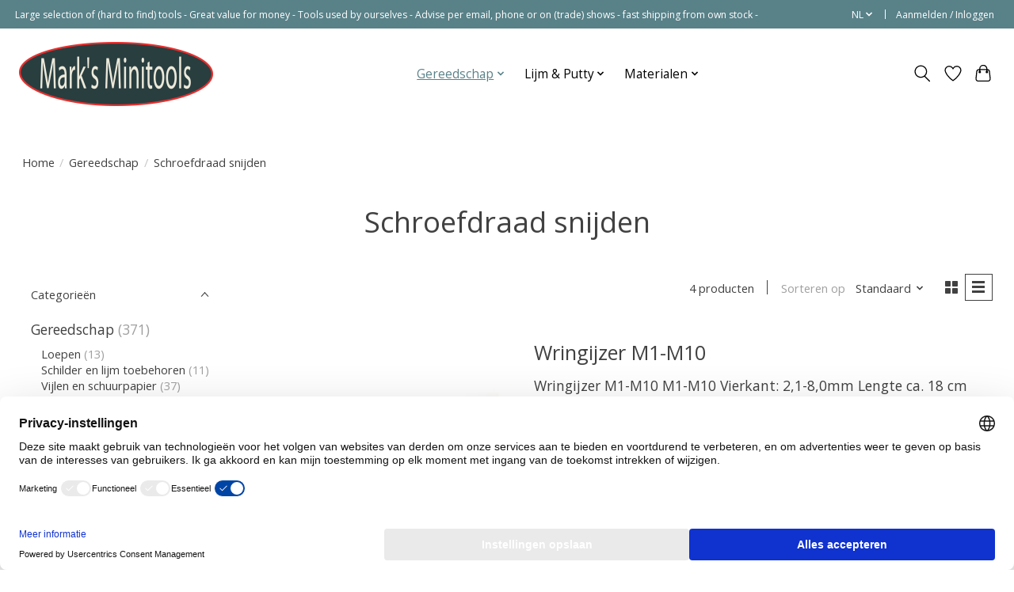

--- FILE ---
content_type: text/html;charset=utf-8
request_url: https://www.marks-miniatures.com/nl/gereedschap/schroefdraad-snijden/
body_size: 13665
content:
<!DOCTYPE html>
<html lang="nl">
  <head>
    <meta charset="utf-8"/>
<!-- [START] 'blocks/head.rain' -->
<!--

  (c) 2008-2026 Lightspeed Netherlands B.V.
  http://www.lightspeedhq.com
  Generated: 20-01-2026 @ 17:23:23

-->
<link rel="canonical" href="https://www.marks-miniatures.com/nl/gereedschap/schroefdraad-snijden/"/>
<link rel="alternate" href="https://www.marks-miniatures.com/nl/index.rss" type="application/rss+xml" title="Nieuwe producten"/>
<meta name="robots" content="noodp,noydir"/>
<meta name="google-site-verification" content="xT-m7poqrzbWme3uJOYUyTuesEKyAC61dLrirVKaYhc"/>
<meta property="og:url" content="https://www.marks-miniatures.com/nl/gereedschap/schroefdraad-snijden/?source=facebook"/>
<meta property="og:site_name" content="Mark&#039;s Miniatures"/>
<meta property="og:title" content="Schroefdraad snijden"/>
<meta property="og:description" content="Mark&#039;s miniatures is gespecialiseerd in modelbouwgereedschap als pincetten, frezen, boortjes, klemmen, picks, punch, etc."/>
<script>
<meta name="facebook-domain-verification" content="agxo924u2ylefzrtgxp2szesle1c84" />
</script>
<script>
(function(w,d,s,l,i){w[l]=w[l]||[];w[l].push({'gtm.start':new Date().getTime(),event:'gtm.js'});var f=d.getElementsByTagName(s)[0],j=d.createElement(s),dl=l!='dataLayer'?'&l='+l:'';j.async=true;j.src='https://sst.marks-miniatures.com/gtm.js?id='+i+dl;f.parentNode.insertBefore(j,f);})(window,document,'script','dataLayer','GTM-NK8J73Z');
</script>
<!--[if lt IE 9]>
<script src="https://cdn.webshopapp.com/assets/html5shiv.js?2025-02-20"></script>
<![endif]-->
<!-- [END] 'blocks/head.rain' -->
    <title>Schroefdraad snijden - Mark&#039;s Miniatures</title>
    <meta name="description" content="Mark&#039;s miniatures is gespecialiseerd in modelbouwgereedschap als pincetten, frezen, boortjes, klemmen, picks, punch, etc." />
    <meta name="keywords" content="Schroefdraad, snijden, Mark&#039;s miniatures is gespecialiseerd in modelbouwgereedschap als pincetten, frezen, boortjes, klemmen, picks, punch, etc." />
    <meta http-equiv="X-UA-Compatible" content="IE=edge">
    <meta name="viewport" content="width=device-width, initial-scale=1">
    <meta name="apple-mobile-web-app-capable" content="yes">
    <meta name="apple-mobile-web-app-status-bar-style" content="black">
    
    <script>document.getElementsByTagName("html")[0].className += " js";</script>

    <link rel="shortcut icon" href="https://cdn.webshopapp.com/shops/763/themes/174583/v/1947149/assets/favicon.png?20230705225018" type="image/x-icon" />
    <link href='//fonts.googleapis.com/css?family=Open%20Sans:400,300,600&display=swap' rel='stylesheet' type='text/css'>
<link href='//fonts.googleapis.com/css?family=Open%20Sans:400,300,600&display=swap' rel='stylesheet' type='text/css'>
    <link rel="stylesheet" href="https://cdn.webshopapp.com/assets/gui-2-0.css?2025-02-20" />
    <link rel="stylesheet" href="https://cdn.webshopapp.com/assets/gui-responsive-2-0.css?2025-02-20" />
    <link id="lightspeedframe" rel="stylesheet" href="https://cdn.webshopapp.com/shops/763/themes/174583/assets/style.css?2024080414192520210104192718" />
    <!-- browsers not supporting CSS variables -->
    <script>
      if(!('CSS' in window) || !CSS.supports('color', 'var(--color-var)')) {var cfStyle = document.getElementById('lightspeedframe');if(cfStyle) {var href = cfStyle.getAttribute('href');href = href.replace('style.css', 'style-fallback.css');cfStyle.setAttribute('href', href);}}
    </script>
    <link rel="stylesheet" href="https://cdn.webshopapp.com/shops/763/themes/174583/assets/settings.css?2024080414192520210104192718" />
    <link rel="stylesheet" href="https://cdn.webshopapp.com/shops/763/themes/174583/assets/custom.css?2024080414192520210104192718" />

    <script src="https://cdn.webshopapp.com/assets/jquery-3-7-1.js?2025-02-20"></script>
    <script src="https://cdn.webshopapp.com/assets/jquery-ui-1-14-1.js?2025-02-20"></script>

  </head>
  <body>
    
          <header class="main-header main-header--mobile js-main-header position-relative">
  <div class="main-header__top-section">
    <div class="main-header__nav-grid justify-between@md container max-width-lg text-xs padding-y-xxs">
      <div>Large selection of (hard to find) tools - Great value for money - Tools used by ourselves - Advise per email, phone or on (trade) shows -   fast shipping from own stock - </div>
      <ul class="main-header__list flex-grow flex-basis-0 justify-end@md display@md">        
                <li class="main-header__item">
          <a href="#0" class="main-header__link">
            <span class="text-uppercase">nl</span>
            <svg class="main-header__dropdown-icon icon" viewBox="0 0 16 16"><polygon fill="currentColor" points="8,11.4 2.6,6 4,4.6 8,8.6 12,4.6 13.4,6 "></polygon></svg>
          </a>
          <ul class="main-header__dropdown">
                                                                  

	<li><a href="https://www.marks-miniatures.com/nl/go/category/8362841" class="main-header__dropdown-link" title="Nederlands" lang="nl">Nederlands</a></li>
	<li><a href="https://www.marks-miniatures.com/de/go/category/8362841" class="main-header__dropdown-link" title="Deutsch" lang="de">Deutsch</a></li>
	<li><a href="https://www.marks-miniatures.com/en/go/category/8362841" class="main-header__dropdown-link" title="English" lang="en">English</a></li>
          </ul>
        </li>
                
                        <li class="main-header__item separator"></li>
                <li class="main-header__item"><a href="https://www.marks-miniatures.com/nl/account/" class="main-header__link" title="Mijn account">Aanmelden / Inloggen</a></li>
      </ul>
    </div>
  </div>
  <div class="main-header__mobile-content container max-width-lg">
          <a href="https://www.marks-miniatures.com/nl/" class="main-header__logo" title="Mark&#039;s Miniatures">
        <img src="https://cdn.webshopapp.com/shops/763/themes/174583/v/1947146/assets/logo.png?20230705224315" alt="Mark&#039;s Miniatures">
              </a>
        
    <div class="flex items-center">
            <a href="https://www.marks-miniatures.com/nl/account/wishlist/" class="main-header__mobile-btn js-tab-focus">
        <svg class="icon" viewBox="0 0 24 25" fill="none"><title>Ga naar verlanglijst</title><path d="M11.3785 4.50387L12 5.42378L12.6215 4.50387C13.6598 2.96698 15.4376 1.94995 17.4545 1.94995C20.65 1.94995 23.232 4.49701 23.25 7.6084C23.2496 8.53335 22.927 9.71432 22.3056 11.056C21.689 12.3875 20.8022 13.8258 19.7333 15.249C17.6019 18.0872 14.7978 20.798 12.0932 22.4477L12 22.488L11.9068 22.4477C9.20215 20.798 6.3981 18.0872 4.26667 15.249C3.1978 13.8258 2.31101 12.3875 1.69437 11.056C1.07303 9.71436 0.750466 8.53342 0.75 7.60848C0.767924 4.49706 3.34993 1.94995 6.54545 1.94995C8.56242 1.94995 10.3402 2.96698 11.3785 4.50387Z" stroke="currentColor" stroke-width="1.5" fill="none"/></svg>
        <span class="sr-only">Verlanglijst</span>
      </a>
            <button class="reset main-header__mobile-btn js-tab-focus" aria-controls="cartDrawer">
        <svg class="icon" viewBox="0 0 24 25" fill="none"><title>Winkelwagen in-/uitschakelen</title><path d="M2.90171 9.65153C3.0797 8.00106 4.47293 6.75 6.13297 6.75H17.867C19.527 6.75 20.9203 8.00105 21.0982 9.65153L22.1767 19.6515C22.3839 21.5732 20.8783 23.25 18.9454 23.25H5.05454C3.1217 23.25 1.61603 21.5732 1.82328 19.6515L2.90171 9.65153Z" stroke="currentColor" stroke-width="1.5" fill="none"/>
        <path d="M7.19995 9.6001V5.7001C7.19995 2.88345 9.4833 0.600098 12.3 0.600098C15.1166 0.600098 17.4 2.88345 17.4 5.7001V9.6001" stroke="currentColor" stroke-width="1.5" fill="none"/>
        <circle cx="7.19996" cy="10.2001" r="1.8" fill="currentColor"/>
        <ellipse cx="17.4" cy="10.2001" rx="1.8" ry="1.8" fill="currentColor"/></svg>
        <span class="sr-only">Winkelwagen</span>
              </button>

      <button class="reset anim-menu-btn js-anim-menu-btn main-header__nav-control js-tab-focus" aria-label="Toggle menu">
        <i class="anim-menu-btn__icon anim-menu-btn__icon--close" aria-hidden="true"></i>
      </button>
    </div>
  </div>

  <div class="main-header__nav" role="navigation">
    <div class="main-header__nav-grid justify-between@md container max-width-lg">
      <div class="main-header__nav-logo-wrapper flex-shrink-0">
        
                  <a href="https://www.marks-miniatures.com/nl/" class="main-header__logo" title="Mark&#039;s Miniatures">
            <img src="https://cdn.webshopapp.com/shops/763/themes/174583/v/1947146/assets/logo.png?20230705224315" alt="Mark&#039;s Miniatures">
                      </a>
              </div>
      
      <form action="https://www.marks-miniatures.com/nl/search/" method="get" role="search" class="padding-y-md hide@md">
        <label class="sr-only" for="searchInputMobile">Zoeken</label>
        <input class="header-v3__nav-form-control form-control width-100%" value="" autocomplete="off" type="search" name="q" id="searchInputMobile" placeholder="Zoeken ...">
      </form>

      <ul class="main-header__list flex-grow flex-basis-0 flex-wrap justify-center@md">
        
        
                <li class="main-header__item js-main-nav__item">
          <a class="main-header__link js-main-nav__control" href="https://www.marks-miniatures.com/nl/gereedschap/" aria-current="page">
            <span>Gereedschap</span>            <svg class="main-header__dropdown-icon icon" viewBox="0 0 16 16"><polygon fill="currentColor" points="8,11.4 2.6,6 4,4.6 8,8.6 12,4.6 13.4,6 "></polygon></svg>                        <i class="main-header__arrow-icon" aria-hidden="true">
              <svg class="icon" viewBox="0 0 16 16">
                <g class="icon__group" fill="none" stroke="currentColor" stroke-linecap="square" stroke-miterlimit="10" stroke-width="2">
                  <path d="M2 2l12 12" />
                  <path d="M14 2L2 14" />
                </g>
              </svg>
            </i>
                        
          </a>
                    <ul class="main-header__dropdown">
            <li class="main-header__dropdown-item"><a href="https://www.marks-miniatures.com/nl/gereedschap/" class="main-header__dropdown-link hide@md" aria-current="page">Alle Gereedschap</a></li>
                        <li class="main-header__dropdown-item">
              <a class="main-header__dropdown-link" href="https://www.marks-miniatures.com/nl/gereedschap/loepen/">
                Loepen
                                              </a>

                          </li>
                        <li class="main-header__dropdown-item">
              <a class="main-header__dropdown-link" href="https://www.marks-miniatures.com/nl/gereedschap/schilder-en-lijm-toebehoren/">
                Schilder en lijm toebehoren
                                              </a>

                          </li>
                        <li class="main-header__dropdown-item">
              <a class="main-header__dropdown-link" href="https://www.marks-miniatures.com/nl/gereedschap/vijlen-en-schuurpapier/">
                Vijlen en schuurpapier
                                              </a>

                          </li>
                        <li class="main-header__dropdown-item js-main-nav__item position-relative">
              <a class="main-header__dropdown-link js-main-nav__control flex justify-between " href="https://www.marks-miniatures.com/nl/gereedschap/snijbenodigdheden/">
                Snijbenodigdheden
                <svg class="dropdown__desktop-icon icon" aria-hidden="true" viewBox="0 0 12 12"><polyline stroke-width="1" stroke="currentColor" fill="none" stroke-linecap="round" stroke-linejoin="round" points="3.5 0.5 9.5 6 3.5 11.5"></polyline></svg>                                <i class="main-header__arrow-icon" aria-hidden="true">
                  <svg class="icon" viewBox="0 0 16 16">
                    <g class="icon__group" fill="none" stroke="currentColor" stroke-linecap="square" stroke-miterlimit="10" stroke-width="2">
                      <path d="M2 2l12 12" />
                      <path d="M14 2L2 14" />
                    </g>
                  </svg>
                </i>
                              </a>

                            <ul class="main-header__dropdown">
                <li><a href="https://www.marks-miniatures.com/nl/gereedschap/snijbenodigdheden/" class="main-header__dropdown-link hide@md">Alle Snijbenodigdheden</a></li>
                                <li><a class="main-header__dropdown-link" href="https://www.marks-miniatures.com/nl/gereedschap/snijbenodigdheden/snijmatten/">Snijmatten</a></li>
                              </ul>
                          </li>
                        <li class="main-header__dropdown-item">
              <a class="main-header__dropdown-link" href="https://www.marks-miniatures.com/nl/gereedschap/snijgereedschap/">
                Snijgereedschap
                                              </a>

                          </li>
                        <li class="main-header__dropdown-item">
              <a class="main-header__dropdown-link" href="https://www.marks-miniatures.com/nl/gereedschap/pincetten/">
                Pincetten
                                              </a>

                          </li>
                        <li class="main-header__dropdown-item">
              <a class="main-header__dropdown-link" href="https://www.marks-miniatures.com/nl/gereedschap/tangen/">
                Tangen
                                              </a>

                          </li>
                        <li class="main-header__dropdown-item js-main-nav__item position-relative">
              <a class="main-header__dropdown-link js-main-nav__control flex justify-between " href="https://www.marks-miniatures.com/nl/gereedschap/boren-frezen-slijpen/">
                Boren, Frezen, Slijpen
                <svg class="dropdown__desktop-icon icon" aria-hidden="true" viewBox="0 0 12 12"><polyline stroke-width="1" stroke="currentColor" fill="none" stroke-linecap="round" stroke-linejoin="round" points="3.5 0.5 9.5 6 3.5 11.5"></polyline></svg>                                <i class="main-header__arrow-icon" aria-hidden="true">
                  <svg class="icon" viewBox="0 0 16 16">
                    <g class="icon__group" fill="none" stroke="currentColor" stroke-linecap="square" stroke-miterlimit="10" stroke-width="2">
                      <path d="M2 2l12 12" />
                      <path d="M14 2L2 14" />
                    </g>
                  </svg>
                </i>
                              </a>

                            <ul class="main-header__dropdown">
                <li><a href="https://www.marks-miniatures.com/nl/gereedschap/boren-frezen-slijpen/" class="main-header__dropdown-link hide@md">Alle Boren, Frezen, Slijpen</a></li>
                                <li><a class="main-header__dropdown-link" href="https://www.marks-miniatures.com/nl/gereedschap/boren-frezen-slijpen/machines/">Machines</a></li>
                              </ul>
                          </li>
                        <li class="main-header__dropdown-item js-main-nav__item position-relative">
              <a class="main-header__dropdown-link js-main-nav__control flex justify-between " href="https://www.marks-miniatures.com/nl/gereedschap/zagen/">
                Zagen
                <svg class="dropdown__desktop-icon icon" aria-hidden="true" viewBox="0 0 12 12"><polyline stroke-width="1" stroke="currentColor" fill="none" stroke-linecap="round" stroke-linejoin="round" points="3.5 0.5 9.5 6 3.5 11.5"></polyline></svg>                                <i class="main-header__arrow-icon" aria-hidden="true">
                  <svg class="icon" viewBox="0 0 16 16">
                    <g class="icon__group" fill="none" stroke="currentColor" stroke-linecap="square" stroke-miterlimit="10" stroke-width="2">
                      <path d="M2 2l12 12" />
                      <path d="M14 2L2 14" />
                    </g>
                  </svg>
                </i>
                              </a>

                            <ul class="main-header__dropdown">
                <li><a href="https://www.marks-miniatures.com/nl/gereedschap/zagen/" class="main-header__dropdown-link hide@md">Alle Zagen</a></li>
                                <li><a class="main-header__dropdown-link" href="https://www.marks-miniatures.com/nl/gereedschap/zagen/machines/">Machines</a></li>
                              </ul>
                          </li>
                        <li class="main-header__dropdown-item">
              <a class="main-header__dropdown-link" href="https://www.marks-miniatures.com/nl/gereedschap/meten-en-aftekenen/">
                Meten en aftekenen
                                              </a>

                          </li>
                        <li class="main-header__dropdown-item">
              <a class="main-header__dropdown-link" href="https://www.marks-miniatures.com/nl/gereedschap/klemmen/">
                Klemmen
                                              </a>

                          </li>
                        <li class="main-header__dropdown-item">
              <a class="main-header__dropdown-link" href="https://www.marks-miniatures.com/nl/gereedschap/buigen-en-vormen/">
                Buigen en vormen
                                              </a>

                          </li>
                        <li class="main-header__dropdown-item">
              <a class="main-header__dropdown-link" href="https://www.marks-miniatures.com/nl/gereedschap/hamers-en-stempels/">
                Hamers en stempels
                                              </a>

                          </li>
                        <li class="main-header__dropdown-item">
              <a class="main-header__dropdown-link" href="https://www.marks-miniatures.com/nl/gereedschap/verlichting/">
                Verlichting
                                              </a>

                          </li>
                        <li class="main-header__dropdown-item">
              <a class="main-header__dropdown-link" href="https://www.marks-miniatures.com/nl/gereedschap/ruimers/">
                Ruimers
                                              </a>

                          </li>
                        <li class="main-header__dropdown-item">
              <a class="main-header__dropdown-link" href="https://www.marks-miniatures.com/nl/gereedschap/scharen/">
                Scharen
                                              </a>

                          </li>
                        <li class="main-header__dropdown-item">
              <a class="main-header__dropdown-link" href="https://www.marks-miniatures.com/nl/gereedschap/schroevendraaier/">
                Schroevendraaier
                                              </a>

                          </li>
                        <li class="main-header__dropdown-item">
              <a class="main-header__dropdown-link" href="https://www.marks-miniatures.com/nl/gereedschap/solderen/">
                Solderen
                                              </a>

                          </li>
                        <li class="main-header__dropdown-item">
              <a class="main-header__dropdown-link" href="https://www.marks-miniatures.com/nl/gereedschap/modelleergereedschap/">
                Modelleergereedschap
                                              </a>

                          </li>
                        <li class="main-header__dropdown-item">
              <a class="main-header__dropdown-link" href="https://www.marks-miniatures.com/nl/gereedschap/reinigen/">
                Reinigen
                                              </a>

                          </li>
                        <li class="main-header__dropdown-item">
              <a class="main-header__dropdown-link" href="https://www.marks-miniatures.com/nl/gereedschap/houtbewerking/">
                Houtbewerking
                                              </a>

                          </li>
                        <li class="main-header__dropdown-item js-main-nav__item position-relative">
              <a class="main-header__dropdown-link js-main-nav__control flex justify-between " href="https://www.marks-miniatures.com/nl/gereedschap/airbrush/">
                Airbrush
                <svg class="dropdown__desktop-icon icon" aria-hidden="true" viewBox="0 0 12 12"><polyline stroke-width="1" stroke="currentColor" fill="none" stroke-linecap="round" stroke-linejoin="round" points="3.5 0.5 9.5 6 3.5 11.5"></polyline></svg>                                <i class="main-header__arrow-icon" aria-hidden="true">
                  <svg class="icon" viewBox="0 0 16 16">
                    <g class="icon__group" fill="none" stroke="currentColor" stroke-linecap="square" stroke-miterlimit="10" stroke-width="2">
                      <path d="M2 2l12 12" />
                      <path d="M14 2L2 14" />
                    </g>
                  </svg>
                </i>
                              </a>

                            <ul class="main-header__dropdown">
                <li><a href="https://www.marks-miniatures.com/nl/gereedschap/airbrush/" class="main-header__dropdown-link hide@md">Alle Airbrush</a></li>
                                <li><a class="main-header__dropdown-link" href="https://www.marks-miniatures.com/nl/gereedschap/airbrush/airbrush-accessoires/">Airbrush accessoires</a></li>
                                <li><a class="main-header__dropdown-link" href="https://www.marks-miniatures.com/nl/gereedschap/airbrush/compressor/">Compressor</a></li>
                                <li><a class="main-header__dropdown-link" href="https://www.marks-miniatures.com/nl/gereedschap/airbrush/airbrush-pistolen/">Airbrush pistolen</a></li>
                                <li><a class="main-header__dropdown-link" href="https://www.marks-miniatures.com/nl/gereedschap/airbrush/airbrush-koppelingen/">Airbrush koppelingen</a></li>
                                <li><a class="main-header__dropdown-link" href="https://www.marks-miniatures.com/nl/gereedschap/airbrush/airbrush-onderdelen/">Airbrush onderdelen</a></li>
                              </ul>
                          </li>
                        <li class="main-header__dropdown-item">
              <a class="main-header__dropdown-link" href="https://www.marks-miniatures.com/nl/gereedschap/schroefdraad-snijden/" aria-current="page">
                Schroefdraad snijden
                                              </a>

                          </li>
                        <li class="main-header__dropdown-item">
              <a class="main-header__dropdown-link" href="https://www.marks-miniatures.com/nl/gereedschap/decal-toebehoren/">
                Decal Toebehoren
                                              </a>

                          </li>
                        <li class="main-header__dropdown-item">
              <a class="main-header__dropdown-link" href="https://www.marks-miniatures.com/nl/gereedschap/klei-boetseren/">
                Klei boetseren
                                              </a>

                          </li>
                      </ul>
                  </li>
                <li class="main-header__item js-main-nav__item">
          <a class="main-header__link js-main-nav__control" href="https://www.marks-miniatures.com/nl/lijm-putty/">
            <span>Lijm &amp; Putty</span>            <svg class="main-header__dropdown-icon icon" viewBox="0 0 16 16"><polygon fill="currentColor" points="8,11.4 2.6,6 4,4.6 8,8.6 12,4.6 13.4,6 "></polygon></svg>                        <i class="main-header__arrow-icon" aria-hidden="true">
              <svg class="icon" viewBox="0 0 16 16">
                <g class="icon__group" fill="none" stroke="currentColor" stroke-linecap="square" stroke-miterlimit="10" stroke-width="2">
                  <path d="M2 2l12 12" />
                  <path d="M14 2L2 14" />
                </g>
              </svg>
            </i>
                        
          </a>
                    <ul class="main-header__dropdown">
            <li class="main-header__dropdown-item"><a href="https://www.marks-miniatures.com/nl/lijm-putty/" class="main-header__dropdown-link hide@md">Alle Lijm &amp; Putty</a></li>
                        <li class="main-header__dropdown-item">
              <a class="main-header__dropdown-link" href="https://www.marks-miniatures.com/nl/lijm-putty/lijm/">
                Lijm
                                              </a>

                          </li>
                        <li class="main-header__dropdown-item">
              <a class="main-header__dropdown-link" href="https://www.marks-miniatures.com/nl/lijm-putty/putty/">
                Putty
                                              </a>

                          </li>
                        <li class="main-header__dropdown-item">
              <a class="main-header__dropdown-link" href="https://www.marks-miniatures.com/nl/lijm-putty/vulmiddel/">
                Vulmiddel
                                              </a>

                          </li>
                      </ul>
                  </li>
                <li class="main-header__item js-main-nav__item">
          <a class="main-header__link js-main-nav__control" href="https://www.marks-miniatures.com/nl/materialen/">
            <span>Materialen</span>            <svg class="main-header__dropdown-icon icon" viewBox="0 0 16 16"><polygon fill="currentColor" points="8,11.4 2.6,6 4,4.6 8,8.6 12,4.6 13.4,6 "></polygon></svg>                        <i class="main-header__arrow-icon" aria-hidden="true">
              <svg class="icon" viewBox="0 0 16 16">
                <g class="icon__group" fill="none" stroke="currentColor" stroke-linecap="square" stroke-miterlimit="10" stroke-width="2">
                  <path d="M2 2l12 12" />
                  <path d="M14 2L2 14" />
                </g>
              </svg>
            </i>
                        
          </a>
                    <ul class="main-header__dropdown">
            <li class="main-header__dropdown-item"><a href="https://www.marks-miniatures.com/nl/materialen/" class="main-header__dropdown-link hide@md">Alle Materialen</a></li>
                        <li class="main-header__dropdown-item">
              <a class="main-header__dropdown-link" href="https://www.marks-miniatures.com/nl/materialen/koperdraad/">
                Koperdraad
                                              </a>

                          </li>
                        <li class="main-header__dropdown-item">
              <a class="main-header__dropdown-link" href="https://www.marks-miniatures.com/nl/materialen/lood-draad/">
                Lood draad
                                              </a>

                          </li>
                        <li class="main-header__dropdown-item">
              <a class="main-header__dropdown-link" href="https://www.marks-miniatures.com/nl/materialen/kettingen/">
                Kettingen
                                              </a>

                          </li>
                        <li class="main-header__dropdown-item">
              <a class="main-header__dropdown-link" href="https://www.marks-miniatures.com/nl/materialen/buisjes-pijpjes/">
                Buisjes / pijpjes
                                              </a>

                          </li>
                      </ul>
                  </li>
        
        
        
        
                
        <li class="main-header__item hide@md">
          <ul class="main-header__list main-header__list--mobile-items">        
                        <li class="main-header__item js-main-nav__item">
              <a href="#0" class="main-header__link js-main-nav__control">
                <span>Nederlands</span>
                <i class="main-header__arrow-icon" aria-hidden="true">
                  <svg class="icon" viewBox="0 0 16 16">
                    <g class="icon__group" fill="none" stroke="currentColor" stroke-linecap="square" stroke-miterlimit="10" stroke-width="2">
                      <path d="M2 2l12 12" />
                      <path d="M14 2L2 14" />
                    </g>
                  </svg>
                </i>
              </a>
              <ul class="main-header__dropdown">
                                                                      

	<li><a href="https://www.marks-miniatures.com/nl/go/category/8362841" class="main-header__dropdown-link" title="Nederlands" lang="nl">Nederlands</a></li>
	<li><a href="https://www.marks-miniatures.com/de/go/category/8362841" class="main-header__dropdown-link" title="Deutsch" lang="de">Deutsch</a></li>
	<li><a href="https://www.marks-miniatures.com/en/go/category/8362841" class="main-header__dropdown-link" title="English" lang="en">English</a></li>
              </ul>
            </li>
            
                                                <li class="main-header__item"><a href="https://www.marks-miniatures.com/nl/account/" class="main-header__link" title="Mijn account">Aanmelden / Inloggen</a></li>
          </ul>
        </li>
        
      </ul>

      <ul class="main-header__list flex-shrink-0 justify-end@md display@md">
        <li class="main-header__item">
          
          <button class="reset switch-icon main-header__link main-header__link--icon js-toggle-search js-switch-icon js-tab-focus" aria-label="Toggle icon">
            <svg class="icon switch-icon__icon--a" viewBox="0 0 24 25"><title>Zoeken in-/uitschakelen</title><path fill-rule="evenodd" clip-rule="evenodd" d="M17.6032 9.55171C17.6032 13.6671 14.267 17.0033 10.1516 17.0033C6.03621 17.0033 2.70001 13.6671 2.70001 9.55171C2.70001 5.4363 6.03621 2.1001 10.1516 2.1001C14.267 2.1001 17.6032 5.4363 17.6032 9.55171ZM15.2499 16.9106C13.8031 17.9148 12.0461 18.5033 10.1516 18.5033C5.20779 18.5033 1.20001 14.4955 1.20001 9.55171C1.20001 4.60787 5.20779 0.600098 10.1516 0.600098C15.0955 0.600098 19.1032 4.60787 19.1032 9.55171C19.1032 12.0591 18.0724 14.3257 16.4113 15.9507L23.2916 22.8311C23.5845 23.1239 23.5845 23.5988 23.2916 23.8917C22.9987 24.1846 22.5239 24.1846 22.231 23.8917L15.2499 16.9106Z" fill="currentColor"/></svg>

            <svg class="icon switch-icon__icon--b" viewBox="0 0 32 32"><title>Zoeken in-/uitschakelen</title><g fill="none" stroke="currentColor" stroke-miterlimit="10" stroke-linecap="round" stroke-linejoin="round" stroke-width="2"><line x1="27" y1="5" x2="5" y2="27"></line><line x1="27" y1="27" x2="5" y2="5"></line></g></svg>
          </button>

        </li>
                <li class="main-header__item">
          <a href="https://www.marks-miniatures.com/nl/account/wishlist/" class="main-header__link main-header__link--icon">
            <svg class="icon" viewBox="0 0 24 25" fill="none"><title>Ga naar verlanglijst</title><path d="M11.3785 4.50387L12 5.42378L12.6215 4.50387C13.6598 2.96698 15.4376 1.94995 17.4545 1.94995C20.65 1.94995 23.232 4.49701 23.25 7.6084C23.2496 8.53335 22.927 9.71432 22.3056 11.056C21.689 12.3875 20.8022 13.8258 19.7333 15.249C17.6019 18.0872 14.7978 20.798 12.0932 22.4477L12 22.488L11.9068 22.4477C9.20215 20.798 6.3981 18.0872 4.26667 15.249C3.1978 13.8258 2.31101 12.3875 1.69437 11.056C1.07303 9.71436 0.750466 8.53342 0.75 7.60848C0.767924 4.49706 3.34993 1.94995 6.54545 1.94995C8.56242 1.94995 10.3402 2.96698 11.3785 4.50387Z" stroke="currentColor" stroke-width="1.5" fill="none"/></svg>
            <span class="sr-only">Verlanglijst</span>
          </a>
        </li>
                <li class="main-header__item">
          <a href="#0" class="main-header__link main-header__link--icon" aria-controls="cartDrawer">
            <svg class="icon" viewBox="0 0 24 25" fill="none"><title>Winkelwagen in-/uitschakelen</title><path d="M2.90171 9.65153C3.0797 8.00106 4.47293 6.75 6.13297 6.75H17.867C19.527 6.75 20.9203 8.00105 21.0982 9.65153L22.1767 19.6515C22.3839 21.5732 20.8783 23.25 18.9454 23.25H5.05454C3.1217 23.25 1.61603 21.5732 1.82328 19.6515L2.90171 9.65153Z" stroke="currentColor" stroke-width="1.5" fill="none"/>
            <path d="M7.19995 9.6001V5.7001C7.19995 2.88345 9.4833 0.600098 12.3 0.600098C15.1166 0.600098 17.4 2.88345 17.4 5.7001V9.6001" stroke="currentColor" stroke-width="1.5" fill="none"/>
            <circle cx="7.19996" cy="10.2001" r="1.8" fill="currentColor"/>
            <ellipse cx="17.4" cy="10.2001" rx="1.8" ry="1.8" fill="currentColor"/></svg>
            <span class="sr-only">Winkelwagen</span>
                      </a>
        </li>
      </ul>
      
    	<div class="main-header__search-form bg">
        <form action="https://www.marks-miniatures.com/nl/search/" method="get" role="search" class="container max-width-lg">
          <label class="sr-only" for="searchInput">Zoeken</label>
          <input class="header-v3__nav-form-control form-control width-100%" value="" autocomplete="off" type="search" name="q" id="searchInput" placeholder="Zoeken ...">
        </form>
      </div>
      
    </div>
  </div>
</header>

<div class="drawer dr-cart js-drawer" id="cartDrawer">
  <div class="drawer__content bg shadow-md flex flex-column" role="alertdialog" aria-labelledby="drawer-cart-title">
    <header class="flex items-center justify-between flex-shrink-0 padding-x-md padding-y-md">
      <h1 id="drawer-cart-title" class="text-base text-truncate">Winkelwagen</h1>

      <button class="reset drawer__close-btn js-drawer__close js-tab-focus">
        <svg class="icon icon--xs" viewBox="0 0 16 16"><title>Winkelwagenpaneel sluiten</title><g stroke-width="2" stroke="currentColor" fill="none" stroke-linecap="round" stroke-linejoin="round" stroke-miterlimit="10"><line x1="13.5" y1="2.5" x2="2.5" y2="13.5"></line><line x1="2.5" y1="2.5" x2="13.5" y2="13.5"></line></g></svg>
      </button>
    </header>

    <div class="drawer__body padding-x-md padding-bottom-sm js-drawer__body">
            <p class="margin-y-xxxl color-contrast-medium text-sm text-center">Je winkelwagen is momenteel leeg</p>
          </div>

    <footer class="padding-x-md padding-y-md flex-shrink-0">
      <p class="text-sm text-center color-contrast-medium margin-bottom-sm">Betaal veilig met:</p>
      <p class="text-sm flex flex-wrap gap-xs text-xs@md justify-center">
                  <a href="https://www.marks-miniatures.com/nl/service/payment-methods/" title="Bank transfer">
            <img src="https://cdn.webshopapp.com/assets/icon-payment-banktransfer.png?2025-02-20" alt="Bank transfer" height="16" />
          </a>
                  <a href="https://www.marks-miniatures.com/nl/service/payment-methods/" title="iDEAL">
            <img src="https://cdn.webshopapp.com/assets/icon-payment-ideal.png?2025-02-20" alt="iDEAL" height="16" />
          </a>
                  <a href="https://www.marks-miniatures.com/nl/service/payment-methods/" title="SOFORT Banking">
            <img src="https://cdn.webshopapp.com/assets/icon-payment-directebanking.png?2025-02-20" alt="SOFORT Banking" height="16" />
          </a>
                  <a href="https://www.marks-miniatures.com/nl/service/payment-methods/" title="Bancontact">
            <img src="https://cdn.webshopapp.com/assets/icon-payment-mistercash.png?2025-02-20" alt="Bancontact" height="16" />
          </a>
                  <a href="https://www.marks-miniatures.com/nl/service/payment-methods/" title="Belfius">
            <img src="https://cdn.webshopapp.com/assets/icon-payment-belfius.png?2025-02-20" alt="Belfius" height="16" />
          </a>
                  <a href="https://www.marks-miniatures.com/nl/service/payment-methods/" title="KBC">
            <img src="https://cdn.webshopapp.com/assets/icon-payment-kbc.png?2025-02-20" alt="KBC" height="16" />
          </a>
                  <a href="https://www.marks-miniatures.com/nl/service/payment-methods/" title="Visa">
            <img src="https://cdn.webshopapp.com/assets/icon-payment-visa.png?2025-02-20" alt="Visa" height="16" />
          </a>
                  <a href="https://www.marks-miniatures.com/nl/service/payment-methods/" title="MasterCard">
            <img src="https://cdn.webshopapp.com/assets/icon-payment-mastercard.png?2025-02-20" alt="MasterCard" height="16" />
          </a>
                  <a href="https://www.marks-miniatures.com/nl/service/payment-methods/" title="American Express">
            <img src="https://cdn.webshopapp.com/assets/icon-payment-americanexpress.png?2025-02-20" alt="American Express" height="16" />
          </a>
                  <a href="https://www.marks-miniatures.com/nl/service/payment-methods/" title="PayPal">
            <img src="https://cdn.webshopapp.com/assets/icon-payment-paypalcp.png?2025-02-20" alt="PayPal" height="16" />
          </a>
              </p>
    </footer>
  </div>
</div>            <section class="collection-page__intro container max-width-lg">
  <div class="padding-y-lg">
    <nav class="breadcrumbs text-sm" aria-label="Breadcrumbs">
  <ol class="flex flex-wrap gap-xxs">
    <li class="breadcrumbs__item">
    	<a href="https://www.marks-miniatures.com/nl/" class="color-inherit text-underline-hover">Home</a>
      <span class="color-contrast-low margin-left-xxs" aria-hidden="true">/</span>
    </li>
        <li class="breadcrumbs__item">
            <a href="https://www.marks-miniatures.com/nl/gereedschap/" class="color-inherit text-underline-hover">Gereedschap</a>
      <span class="color-contrast-low margin-left-xxs" aria-hidden="true">/</span>
          </li>
        <li class="breadcrumbs__item" aria-current="page">
            Schroefdraad snijden
          </li>
      </ol>
</nav>  </div>
  
  <h1 class="text-center">Schroefdraad snijden</h1>

  </section>

<section class="collection-page__content padding-y-lg">
  <div class="container max-width-lg">
    <div class="margin-bottom-md hide@md no-js:is-hidden">
      <button class="btn btn--subtle width-100%" aria-controls="filter-panel">Filters weergeven</button>
    </div>
  
    <div class="flex@md">
      <aside class="sidebar sidebar--collection-filters sidebar--colection-filters sidebar--static@md js-sidebar" data-static-class="sidebar--sticky-on-desktop" id="filter-panel" aria-labelledby="filter-panel-title">
        <div class="sidebar__panel">
          <header class="sidebar__header z-index-2">
            <h1 class="text-md text-truncate" id="filter-panel-title">Filters</h1>
      
            <button class="reset sidebar__close-btn js-sidebar__close-btn js-tab-focus">
              <svg class="icon" viewBox="0 0 16 16"><title>Paneel sluiten</title><g stroke-width="1" stroke="currentColor" fill="none" stroke-linecap="round" stroke-linejoin="round" stroke-miterlimit="10"><line x1="13.5" y1="2.5" x2="2.5" y2="13.5"></line><line x1="2.5" y1="2.5" x2="13.5" y2="13.5"></line></g></svg>
            </button>
          </header>
      		
          <form action="https://www.marks-miniatures.com/nl/gereedschap/schroefdraad-snijden/" method="get" class="position-relative z-index-1">
            <input type="hidden" name="mode" value="list" id="filter_form_mode" />
            <input type="hidden" name="limit" value="24" id="filter_form_limit" />
            <input type="hidden" name="sort" value="default" id="filter_form_sort" />

            <ul class="accordion js-accordion">
                            <li class="accordion__item accordion__item--is-open js-accordion__item">
                <button class="reset accordion__header padding-y-sm padding-x-md padding-x-xs@md js-tab-focus" type="button">
                  <div>
                    <div class="text-sm@md">Categorieën</div>
                  </div>

                  <svg class="icon accordion__icon-arrow no-js:is-hidden" viewBox="0 0 16 16" aria-hidden="true">
                    <g class="icon__group" fill="none" stroke="currentColor" stroke-linecap="square" stroke-miterlimit="10">
                      <path d="M2 2l12 12" />
                      <path d="M14 2L2 14" />
                    </g>
                  </svg>
                </button>
            
                <div class="accordion__panel js-accordion__panel">
                  <div class="padding-top-xxxs padding-x-md padding-bottom-md padding-x-xs@md">
                    <ul class="filter__categories flex flex-column gap-xxs">
                                            <li class="filter-categories__item">
                        <a href="https://www.marks-miniatures.com/nl/gereedschap/" class="color-inherit text-underline-hover" aria-current="page">Gereedschap</a>
                                                <span class="filter-categories__count color-contrast-medium" aria-label="Bevat  producten">(371)</span>
                        
                                                  <ul class="filter-categories__subcat text-sm padding-top-xs padding-bottom-xs padding-left-sm">
                                                          <li class="filter-categories__item">
                                <a href="https://www.marks-miniatures.com/nl/gereedschap/loepen/" class="color-inherit text-underline-hover">Loepen</a>
                                                                <span class="filter-categories__count color-contrast-medium" aria-label="Bevat  producten">(13)</span>
                                
                                                              </li>
                                                          <li class="filter-categories__item">
                                <a href="https://www.marks-miniatures.com/nl/gereedschap/schilder-en-lijm-toebehoren/" class="color-inherit text-underline-hover">Schilder en lijm toebehoren</a>
                                                                <span class="filter-categories__count color-contrast-medium" aria-label="Bevat  producten">(11)</span>
                                
                                                              </li>
                                                          <li class="filter-categories__item">
                                <a href="https://www.marks-miniatures.com/nl/gereedschap/vijlen-en-schuurpapier/" class="color-inherit text-underline-hover">Vijlen en schuurpapier</a>
                                                                <span class="filter-categories__count color-contrast-medium" aria-label="Bevat  producten">(37)</span>
                                
                                                              </li>
                                                          <li class="filter-categories__item">
                                <a href="https://www.marks-miniatures.com/nl/gereedschap/snijbenodigdheden/" class="color-inherit text-underline-hover">Snijbenodigdheden</a>
                                                                <span class="filter-categories__count color-contrast-medium" aria-label="Bevat  producten">(14)</span>
                                
                                                              </li>
                                                          <li class="filter-categories__item">
                                <a href="https://www.marks-miniatures.com/nl/gereedschap/snijgereedschap/" class="color-inherit text-underline-hover">Snijgereedschap</a>
                                                                <span class="filter-categories__count color-contrast-medium" aria-label="Bevat  producten">(19)</span>
                                
                                                              </li>
                                                          <li class="filter-categories__item">
                                <a href="https://www.marks-miniatures.com/nl/gereedschap/pincetten/" class="color-inherit text-underline-hover">Pincetten</a>
                                                                <span class="filter-categories__count color-contrast-medium" aria-label="Bevat  producten">(20)</span>
                                
                                                              </li>
                                                          <li class="filter-categories__item">
                                <a href="https://www.marks-miniatures.com/nl/gereedschap/tangen/" class="color-inherit text-underline-hover">Tangen</a>
                                                                <span class="filter-categories__count color-contrast-medium" aria-label="Bevat  producten">(26)</span>
                                
                                                              </li>
                                                          <li class="filter-categories__item">
                                <a href="https://www.marks-miniatures.com/nl/gereedschap/boren-frezen-slijpen/" class="color-inherit text-underline-hover">Boren, Frezen, Slijpen</a>
                                                                <span class="filter-categories__count color-contrast-medium" aria-label="Bevat  producten">(52)</span>
                                
                                                              </li>
                                                          <li class="filter-categories__item">
                                <a href="https://www.marks-miniatures.com/nl/gereedschap/zagen/" class="color-inherit text-underline-hover">Zagen</a>
                                                                <span class="filter-categories__count color-contrast-medium" aria-label="Bevat  producten">(21)</span>
                                
                                                              </li>
                                                          <li class="filter-categories__item">
                                <a href="https://www.marks-miniatures.com/nl/gereedschap/meten-en-aftekenen/" class="color-inherit text-underline-hover">Meten en aftekenen</a>
                                                                <span class="filter-categories__count color-contrast-medium" aria-label="Bevat  producten">(28)</span>
                                
                                                              </li>
                                                          <li class="filter-categories__item">
                                <a href="https://www.marks-miniatures.com/nl/gereedschap/klemmen/" class="color-inherit text-underline-hover">Klemmen</a>
                                                                <span class="filter-categories__count color-contrast-medium" aria-label="Bevat  producten">(41)</span>
                                
                                                              </li>
                                                          <li class="filter-categories__item">
                                <a href="https://www.marks-miniatures.com/nl/gereedschap/buigen-en-vormen/" class="color-inherit text-underline-hover">Buigen en vormen</a>
                                                                <span class="filter-categories__count color-contrast-medium" aria-label="Bevat  producten">(8)</span>
                                
                                                              </li>
                                                          <li class="filter-categories__item">
                                <a href="https://www.marks-miniatures.com/nl/gereedschap/hamers-en-stempels/" class="color-inherit text-underline-hover">Hamers en stempels</a>
                                                                <span class="filter-categories__count color-contrast-medium" aria-label="Bevat  producten">(13)</span>
                                
                                                              </li>
                                                          <li class="filter-categories__item">
                                <a href="https://www.marks-miniatures.com/nl/gereedschap/verlichting/" class="color-inherit text-underline-hover">Verlichting</a>
                                                                <span class="filter-categories__count color-contrast-medium" aria-label="Bevat  producten">(8)</span>
                                
                                                              </li>
                                                          <li class="filter-categories__item">
                                <a href="https://www.marks-miniatures.com/nl/gereedschap/ruimers/" class="color-inherit text-underline-hover">Ruimers</a>
                                                                <span class="filter-categories__count color-contrast-medium" aria-label="Bevat  producten">(6)</span>
                                
                                                              </li>
                                                          <li class="filter-categories__item">
                                <a href="https://www.marks-miniatures.com/nl/gereedschap/scharen/" class="color-inherit text-underline-hover">Scharen</a>
                                                                <span class="filter-categories__count color-contrast-medium" aria-label="Bevat  producten">(20)</span>
                                
                                                              </li>
                                                          <li class="filter-categories__item">
                                <a href="https://www.marks-miniatures.com/nl/gereedschap/schroevendraaier/" class="color-inherit text-underline-hover">Schroevendraaier</a>
                                                                <span class="filter-categories__count color-contrast-medium" aria-label="Bevat  producten">(7)</span>
                                
                                                              </li>
                                                          <li class="filter-categories__item">
                                <a href="https://www.marks-miniatures.com/nl/gereedschap/solderen/" class="color-inherit text-underline-hover">Solderen</a>
                                                                <span class="filter-categories__count color-contrast-medium" aria-label="Bevat  producten">(10)</span>
                                
                                                              </li>
                                                          <li class="filter-categories__item">
                                <a href="https://www.marks-miniatures.com/nl/gereedschap/modelleergereedschap/" class="color-inherit text-underline-hover">Modelleergereedschap</a>
                                                                <span class="filter-categories__count color-contrast-medium" aria-label="Bevat  producten">(18)</span>
                                
                                                              </li>
                                                          <li class="filter-categories__item">
                                <a href="https://www.marks-miniatures.com/nl/gereedschap/reinigen/" class="color-inherit text-underline-hover">Reinigen</a>
                                                                <span class="filter-categories__count color-contrast-medium" aria-label="Bevat  producten">(4)</span>
                                
                                                              </li>
                                                          <li class="filter-categories__item">
                                <a href="https://www.marks-miniatures.com/nl/gereedschap/houtbewerking/" class="color-inherit text-underline-hover">Houtbewerking</a>
                                                                <span class="filter-categories__count color-contrast-medium" aria-label="Bevat  producten">(8)</span>
                                
                                                              </li>
                                                          <li class="filter-categories__item">
                                <a href="https://www.marks-miniatures.com/nl/gereedschap/airbrush/" class="color-inherit text-underline-hover">Airbrush</a>
                                                                <span class="filter-categories__count color-contrast-medium" aria-label="Bevat  producten">(29)</span>
                                
                                                              </li>
                                                          <li class="filter-categories__item">
                                <a href="https://www.marks-miniatures.com/nl/gereedschap/schroefdraad-snijden/" class="color-inherit text-underline-hover" aria-current="page">Schroefdraad snijden</a>
                                                                <span class="filter-categories__count color-contrast-medium" aria-label="Bevat  producten">(6)</span>
                                
                                                              </li>
                                                          <li class="filter-categories__item">
                                <a href="https://www.marks-miniatures.com/nl/gereedschap/decal-toebehoren/" class="color-inherit text-underline-hover">Decal Toebehoren</a>
                                                                <span class="filter-categories__count color-contrast-medium" aria-label="Bevat  producten">(2)</span>
                                
                                                              </li>
                                                          <li class="filter-categories__item">
                                <a href="https://www.marks-miniatures.com/nl/gereedschap/klei-boetseren/" class="color-inherit text-underline-hover">Klei boetseren</a>
                                                                <span class="filter-categories__count color-contrast-medium" aria-label="Bevat  producten">(37)</span>
                                
                                                              </li>
                                                      </ul>
                                              </li>
                                            <li class="filter-categories__item">
                        <a href="https://www.marks-miniatures.com/nl/lijm-putty/" class="color-inherit text-underline-hover">Lijm &amp; Putty</a>
                                                <span class="filter-categories__count color-contrast-medium" aria-label="Bevat  producten">(20)</span>
                        
                                              </li>
                                            <li class="filter-categories__item">
                        <a href="https://www.marks-miniatures.com/nl/materialen/" class="color-inherit text-underline-hover">Materialen</a>
                                                <span class="filter-categories__count color-contrast-medium" aria-label="Bevat  producten">(16)</span>
                        
                                              </li>
                                          </ul>
                  </div>
                </div>
              </li>
                            
                            
                          
              <li class="accordion__item accordion__item--is-open accordion__item--is-open js-accordion__item">
                <button class="reset accordion__header padding-y-sm padding-x-md padding-x-xs@md js-tab-focus" type="button">
                  <div>
                    <div class="text-sm@md">Prijs</div>
                  </div>

                  <svg class="icon accordion__icon-arrow no-js:is-hidden" viewBox="0 0 16 16" aria-hidden="true">
                    <g class="icon__group" fill="none" stroke="currentColor" stroke-linecap="square" stroke-miterlimit="10">
                      <path d="M2 2l12 12" />
                      <path d="M14 2L2 14" />
                    </g>
                  </svg>
                </button>
            
                <div class="accordion__panel js-accordion__panel">
                  <div class="padding-top-xxxs padding-x-md padding-bottom-md padding-x-xs@md flex justify-center">
                    <div class="slider slider--multi-value js-slider">
                      <div class="slider__range">
                        <label class="sr-only" for="slider-min-value">Minimale prijswaarde</label>
                        <input class="slider__input" type="range" id="slider-min-value" name="min" min="0" max="20" step="1" value="0" onchange="this.form.submit()">
                      </div>
                  
                      <div class="slider__range">
                        <label class="sr-only" for="slider-max-value"> Price maximum value</label>
                        <input class="slider__input" type="range" id="slider-max-value" name="max" min="0" max="20" step="1" value="20" onchange="this.form.submit()">
                      </div>
                  
                      <div class="margin-top-xs text-center text-sm" aria-hidden="true">
                        <span class="slider__value">€<span class="js-slider__value">0</span> - €<span class="js-slider__value">20</span></span>
                      </div>
                    </div>
                  </div>
                </div>
              </li>
          
            </ul>
          </form>
        </div>
      </aside>
      
      <main class="flex-grow padding-left-xl@md">
        <form action="https://www.marks-miniatures.com/nl/gereedschap/schroefdraad-snijden/" method="get" class="flex gap-sm items-center justify-end margin-bottom-sm">
          <input type="hidden" name="min" value="0" id="filter_form_min" />
          <input type="hidden" name="max" value="20" id="filter_form_max" />
          <input type="hidden" name="brand" value="0" id="filter_form_brand" />
          <input type="hidden" name="limit" value="24" id="filter_form_limit" />
                    
          <p class="text-sm">4 producten</p>

          <div class="separator"></div>

          <div class="flex items-baseline">
            <label class="text-sm color-contrast-medium margin-right-sm" for="select-sorting">Sorteren op</label>

            <div class="select inline-block js-select" data-trigger-class="reset text-sm text-underline-hover inline-flex items-center cursor-pointer js-tab-focus">
              <select name="sort" id="select-sorting" onchange="this.form.submit()">
                                  <option value="default" selected="selected">Standaard</option>
                                  <option value="popular">Meest bekeken</option>
                                  <option value="newest">Nieuwste producten</option>
                                  <option value="lowest">Laagste prijs</option>
                                  <option value="highest">Hoogste prijs</option>
                                  <option value="asc">Naam oplopend</option>
                                  <option value="desc">Naam aflopend</option>
                              </select>

              <svg class="icon icon--xxs margin-left-xxxs" aria-hidden="true" viewBox="0 0 16 16"><polygon fill="currentColor" points="8,11.4 2.6,6 4,4.6 8,8.6 12,4.6 13.4,6 "></polygon></svg>
            </div>
          </div>

          <div class="btns btns--radio btns--grid-layout js-grid-switch__controller">
            <div>
              <input type="radio" name="mode" id="radio-grid" value="grid" onchange="this.form.submit()">
              <label class="btns__btn btns__btn--icon" for="radio-grid">
                <svg class="icon icon--xs" viewBox="0 0 16 16">
                  <title>Rasterweergave</title>
                  <g>
                    <path d="M6,0H1C0.4,0,0,0.4,0,1v5c0,0.6,0.4,1,1,1h5c0.6,0,1-0.4,1-1V1C7,0.4,6.6,0,6,0z"></path>
                    <path d="M15,0h-5C9.4,0,9,0.4,9,1v5c0,0.6,0.4,1,1,1h5c0.6,0,1-0.4,1-1V1C16,0.4,15.6,0,15,0z"></path>
                    <path d="M6,9H1c-0.6,0-1,0.4-1,1v5c0,0.6,0.4,1,1,1h5c0.6,0,1-0.4,1-1v-5C7,9.4,6.6,9,6,9z"></path>
                    <path d="M15,9h-5c-0.6,0-1,0.4-1,1v5c0,0.6,0.4,1,1,1h5c0.6,0,1-0.4,1-1v-5C16,9.4,15.6,9,15,9z"></path>
                  </g>
                </svg>
              </label>
            </div>

            <div>
              <input type="radio" name="mode" id="radio-list" value="list" checked onchange="this.form.submit()">
              <label class="btns__btn btns__btn--icon" for="radio-list">
                <svg class="icon icon--xs" viewBox="0 0 16 16">
                  <title>Lijstweergave</title>
                  <g>
                    <rect width="16" height="3"></rect>
                    <rect y="6" width="16" height="3"></rect>
                    <rect y="12" width="16" height="3"></rect>
                  </g>
                </svg>
              </label>
            </div>
          </div>
        </form>

        <div>
                    <ul class="grid gap-md">
                    <li class="col-12">
                  
  
<!-- list mode begins -->
<div class="prod-card grid gap-md">
  <div class="prod-card__img-wrapper col-5 col-4@md">
    <a href="https://www.marks-miniatures.com/nl/tap-wrench-m1-m10.html" class="prod-card__img-link" aria-label="Wringijzer M1-M10">
      <figure class="media-wrapper media-wrapper--3:4 bg-contrast-lower">
                <img src="https://cdn.webshopapp.com/shops/763/files/255217370/150x200x2/wringijzer-m1-m10.jpg" 
             sizes="(min-width: 400px) 300px, 150px"
             srcset="https://cdn.webshopapp.com/shops/763/files/255217370/150x200x2/wringijzer-m1-m10.jpg 150w,
                     https://cdn.webshopapp.com/shops/763/files/255217370/300x400x2/wringijzer-m1-m10.jpg 300w,
                     https://cdn.webshopapp.com/shops/763/files/255217370/600x800x2/wringijzer-m1-m10.jpg 600w" 
             alt="Wringijzer M1-M10" 
             title="Wringijzer M1-M10" />
              </figure>
    </a>
    
        <a href="https://www.marks-miniatures.com/nl/account/wishlistAdd/87463343/?variant_id=172963352" class="btn btn--icon prod-card__wishlist">
      <svg class="icon" viewBox="0 0 24 25" fill="none"><title>Aan verlanglijst toevoegen</title><path d="M11.3785 4.50387L12 5.42378L12.6215 4.50387C13.6598 2.96698 15.4376 1.94995 17.4545 1.94995C20.65 1.94995 23.232 4.49701 23.25 7.6084C23.2496 8.53335 22.927 9.71432 22.3056 11.056C21.689 12.3875 20.8022 13.8258 19.7333 15.249C17.6019 18.0872 14.7978 20.798 12.0932 22.4477L12 22.488L11.9068 22.4477C9.20215 20.798 6.3981 18.0872 4.26667 15.249C3.1978 13.8258 2.31101 12.3875 1.69437 11.056C1.07303 9.71436 0.750466 8.53342 0.75 7.60848C0.767924 4.49706 3.34993 1.94995 6.54545 1.94995C8.56242 1.94995 10.3402 2.96698 11.3785 4.50387Z" stroke="black" stroke-width="1.5" fill="none"/></svg>
    </a>
        
      </div>

  <div class="padding-sm col-7 col-8@md flex flex-column items-start">
    <h1 class="text-lg margin-bottom-xs">
      <a href="https://www.marks-miniatures.com/nl/tap-wrench-m1-m10.html" class="product-card__title">
                Wringijzer M1-M10
              </a>
    </h1>
    
        <div class="text-component margin-bottom-sm">
      <p>Wringijzer M1-M10
M1-M10 
Vierkant: 2,1-8,0mm
Lengte ca. 18 cm</p>
    </div>
    
    <div class="rating js-rating js-rating--read-only ">
            <p class="sr-only">De beoordeling van dit product is <span class="rating__value js-rating__value">0</span> van de 5</p>

      <a href="https://www.marks-miniatures.com/nl/tap-wrench-m1-m10.html#proTabPanelReviews" class="rating__link" aria-label="Beoordelingen lezen">
        <div class="rating__control overflow-hidden rating__control--is-hidden js-rating__control">
          <svg width="24" height="24" viewBox="0 0 24 24"><polygon points="12 1.489 15.09 7.751 22 8.755 17 13.629 18.18 20.511 12 17.261 5.82 20.511 7 13.629 2 8.755 8.91 7.751 12 1.489" fill="currentColor"/></svg>
        </div>
      </a>
    </div>
    
    <div class="margin-bottom-sm margin-top-auto">          
      <ins class="prod-card__price">€7,95</ins>
    	                      </div>
    
                <a href="https://www.marks-miniatures.com/nl/cart/add/172963352/" class="btn btn--primary">Toevoegen aan winkelwagen</a>
            </div>
</div>

        	</li>
                    <li class="col-12">
                  
  
<!-- list mode begins -->
<div class="prod-card grid gap-md">
  <div class="prod-card__img-wrapper col-5 col-4@md">
    <a href="https://www.marks-miniatures.com/nl/wringijzer-mini.html" class="prod-card__img-link" aria-label="Wringijzer Mini">
      <figure class="media-wrapper media-wrapper--3:4 bg-contrast-lower">
                <img src="https://cdn.webshopapp.com/shops/763/files/255221303/150x200x2/wringijzer-mini.jpg" 
             sizes="(min-width: 400px) 300px, 150px"
             srcset="https://cdn.webshopapp.com/shops/763/files/255221303/150x200x2/wringijzer-mini.jpg 150w,
                     https://cdn.webshopapp.com/shops/763/files/255221303/300x400x2/wringijzer-mini.jpg 300w,
                     https://cdn.webshopapp.com/shops/763/files/255221303/600x800x2/wringijzer-mini.jpg 600w" 
             alt="Wringijzer Mini" 
             title="Wringijzer Mini" />
              </figure>
    </a>
    
        <a href="https://www.marks-miniatures.com/nl/account/wishlistAdd/87463793/?variant_id=172963976" class="btn btn--icon prod-card__wishlist">
      <svg class="icon" viewBox="0 0 24 25" fill="none"><title>Aan verlanglijst toevoegen</title><path d="M11.3785 4.50387L12 5.42378L12.6215 4.50387C13.6598 2.96698 15.4376 1.94995 17.4545 1.94995C20.65 1.94995 23.232 4.49701 23.25 7.6084C23.2496 8.53335 22.927 9.71432 22.3056 11.056C21.689 12.3875 20.8022 13.8258 19.7333 15.249C17.6019 18.0872 14.7978 20.798 12.0932 22.4477L12 22.488L11.9068 22.4477C9.20215 20.798 6.3981 18.0872 4.26667 15.249C3.1978 13.8258 2.31101 12.3875 1.69437 11.056C1.07303 9.71436 0.750466 8.53342 0.75 7.60848C0.767924 4.49706 3.34993 1.94995 6.54545 1.94995C8.56242 1.94995 10.3402 2.96698 11.3785 4.50387Z" stroke="black" stroke-width="1.5" fill="none"/></svg>
    </a>
        
      </div>

  <div class="padding-sm col-7 col-8@md flex flex-column items-start">
    <h1 class="text-lg margin-bottom-xs">
      <a href="https://www.marks-miniatures.com/nl/wringijzer-mini.html" class="product-card__title">
                Wringijzer Mini
              </a>
    </h1>
    
        <div class="text-component margin-bottom-sm">
      <p>Wringijzer Mini
Vierkant: 2,1-6,0mm
Lengte ca. 11 cm</p>
    </div>
    
    <div class="rating js-rating js-rating--read-only ">
            <p class="sr-only">De beoordeling van dit product is <span class="rating__value js-rating__value">0</span> van de 5</p>

      <a href="https://www.marks-miniatures.com/nl/wringijzer-mini.html#proTabPanelReviews" class="rating__link" aria-label="Beoordelingen lezen">
        <div class="rating__control overflow-hidden rating__control--is-hidden js-rating__control">
          <svg width="24" height="24" viewBox="0 0 24 24"><polygon points="12 1.489 15.09 7.751 22 8.755 17 13.629 18.18 20.511 12 17.261 5.82 20.511 7 13.629 2 8.755 8.91 7.751 12 1.489" fill="currentColor"/></svg>
        </div>
      </a>
    </div>
    
    <div class="margin-bottom-sm margin-top-auto">          
      <ins class="prod-card__price">€6,95</ins>
    	                      </div>
    
                <a href="https://www.marks-miniatures.com/nl/cart/add/172963976/" class="btn btn--primary">Toevoegen aan winkelwagen</a>
            </div>
</div>

        	</li>
                    <li class="col-12">
                  
  
<!-- list mode begins -->
<div class="prod-card grid gap-md">
  <div class="prod-card__img-wrapper col-5 col-4@md">
    <a href="https://www.marks-miniatures.com/nl/horlogemakers-tapset-107886373.html" class="prod-card__img-link" aria-label="horlogemakers tapset">
      <figure class="media-wrapper media-wrapper--3:4 bg-contrast-lower">
                <img src="https://cdn.webshopapp.com/shops/763/files/320254257/150x200x2/horlogemakers-tapset.jpg" 
             sizes="(min-width: 400px) 300px, 150px"
             srcset="https://cdn.webshopapp.com/shops/763/files/320254257/150x200x2/horlogemakers-tapset.jpg 150w,
                     https://cdn.webshopapp.com/shops/763/files/320254257/300x400x2/horlogemakers-tapset.jpg 300w,
                     https://cdn.webshopapp.com/shops/763/files/320254257/600x800x2/horlogemakers-tapset.jpg 600w" 
             alt="horlogemakers tapset" 
             title="horlogemakers tapset" />
              </figure>
    </a>
    
        <a href="https://www.marks-miniatures.com/nl/account/wishlistAdd/107886373/?variant_id=218608831" class="btn btn--icon prod-card__wishlist">
      <svg class="icon" viewBox="0 0 24 25" fill="none"><title>Aan verlanglijst toevoegen</title><path d="M11.3785 4.50387L12 5.42378L12.6215 4.50387C13.6598 2.96698 15.4376 1.94995 17.4545 1.94995C20.65 1.94995 23.232 4.49701 23.25 7.6084C23.2496 8.53335 22.927 9.71432 22.3056 11.056C21.689 12.3875 20.8022 13.8258 19.7333 15.249C17.6019 18.0872 14.7978 20.798 12.0932 22.4477L12 22.488L11.9068 22.4477C9.20215 20.798 6.3981 18.0872 4.26667 15.249C3.1978 13.8258 2.31101 12.3875 1.69437 11.056C1.07303 9.71436 0.750466 8.53342 0.75 7.60848C0.767924 4.49706 3.34993 1.94995 6.54545 1.94995C8.56242 1.94995 10.3402 2.96698 11.3785 4.50387Z" stroke="black" stroke-width="1.5" fill="none"/></svg>
    </a>
        
      </div>

  <div class="padding-sm col-7 col-8@md flex flex-column items-start">
    <h1 class="text-lg margin-bottom-xs">
      <a href="https://www.marks-miniatures.com/nl/horlogemakers-tapset-107886373.html" class="product-card__title">
                horlogemakers tapset
              </a>
    </h1>
    
        <div class="text-component margin-bottom-sm">
      <p>Horlogemakers tapset
Tappen en snij ijzer in de volgende maten:
0,7mm / 0,8mm / 0,9mm / 1.0mm / 1.1mm / 1.2mm / 1.3mm / 1.4mm / 1.5mm / 1.6mm / 1.7mm / 1.8mm / 1.9mm / 2.0 mm
Gaatjes dienen 0,1mm kleiner voorgeboord te worden.
Tappen kunnen ingespannen wo</p>
    </div>
    
    <div class="rating js-rating js-rating--read-only ">
            <p class="sr-only">De beoordeling van dit product is <span class="rating__value js-rating__value">0</span> van de 5</p>

      <a href="https://www.marks-miniatures.com/nl/horlogemakers-tapset-107886373.html#proTabPanelReviews" class="rating__link" aria-label="Beoordelingen lezen">
        <div class="rating__control overflow-hidden rating__control--is-hidden js-rating__control">
          <svg width="24" height="24" viewBox="0 0 24 24"><polygon points="12 1.489 15.09 7.751 22 8.755 17 13.629 18.18 20.511 12 17.261 5.82 20.511 7 13.629 2 8.755 8.91 7.751 12 1.489" fill="currentColor"/></svg>
        </div>
      </a>
    </div>
    
    <div class="margin-bottom-sm margin-top-auto">          
      <ins class="prod-card__price">€16,95</ins>
    	                      </div>
    
                <a href="https://www.marks-miniatures.com/nl/cart/add/218608831/" class="btn btn--primary">Toevoegen aan winkelwagen</a>
            </div>
</div>

        	</li>
                    <li class="col-12">
                  
  
<!-- list mode begins -->
<div class="prod-card grid gap-md">
  <div class="prod-card__img-wrapper col-5 col-4@md">
    <a href="https://www.marks-miniatures.com/nl/mini-tapset-m1m12m14m16m18m2m25m3m35.html" class="prod-card__img-link" aria-label="Mini tapset M1/M1,2/M1,4/M1,6/M1,8/M2/M2.5/M3/M3.5">
      <figure class="media-wrapper media-wrapper--3:4 bg-contrast-lower">
                <img src="https://cdn.webshopapp.com/shops/763/files/339467554/150x200x2/mini-tapset-m1-m12-m14-m16-m18-m2-m25-m3-m35.jpg" 
             sizes="(min-width: 400px) 300px, 150px"
             srcset="https://cdn.webshopapp.com/shops/763/files/339467554/150x200x2/mini-tapset-m1-m12-m14-m16-m18-m2-m25-m3-m35.jpg 150w,
                     https://cdn.webshopapp.com/shops/763/files/339467554/300x400x2/mini-tapset-m1-m12-m14-m16-m18-m2-m25-m3-m35.jpg 300w,
                     https://cdn.webshopapp.com/shops/763/files/339467554/600x800x2/mini-tapset-m1-m12-m14-m16-m18-m2-m25-m3-m35.jpg 600w" 
             alt="Mini tapset M1/M1,2/M1,4/M1,6/M1,8/M2/M2.5/M3/M3.5" 
             title="Mini tapset M1/M1,2/M1,4/M1,6/M1,8/M2/M2.5/M3/M3.5" />
              </figure>
    </a>
    
        <a href="https://www.marks-miniatures.com/nl/account/wishlistAdd/113805772/?variant_id=229031397" class="btn btn--icon prod-card__wishlist">
      <svg class="icon" viewBox="0 0 24 25" fill="none"><title>Aan verlanglijst toevoegen</title><path d="M11.3785 4.50387L12 5.42378L12.6215 4.50387C13.6598 2.96698 15.4376 1.94995 17.4545 1.94995C20.65 1.94995 23.232 4.49701 23.25 7.6084C23.2496 8.53335 22.927 9.71432 22.3056 11.056C21.689 12.3875 20.8022 13.8258 19.7333 15.249C17.6019 18.0872 14.7978 20.798 12.0932 22.4477L12 22.488L11.9068 22.4477C9.20215 20.798 6.3981 18.0872 4.26667 15.249C3.1978 13.8258 2.31101 12.3875 1.69437 11.056C1.07303 9.71436 0.750466 8.53342 0.75 7.60848C0.767924 4.49706 3.34993 1.94995 6.54545 1.94995C8.56242 1.94995 10.3402 2.96698 11.3785 4.50387Z" stroke="black" stroke-width="1.5" fill="none"/></svg>
    </a>
        
      </div>

  <div class="padding-sm col-7 col-8@md flex flex-column items-start">
    <h1 class="text-lg margin-bottom-xs">
      <a href="https://www.marks-miniatures.com/nl/mini-tapset-m1m12m14m16m18m2m25m3m35.html" class="product-card__title">
                Mini tapset M1/M1,2/M1,4/M1,6/M1,8/M2/M2.5/M3/M3.5
              </a>
    </h1>
    
        <div class="text-component margin-bottom-sm">
      <p>Mini tapset 

HSS Tappen in de volgende maten:

M1 / M1,2 / M1,4 / M1,6 / M1,8/ M2 / M2.5 / M3 / M3.5

Gaatjes dienen 0,1-0,4mm kleiner voorgeboord te worden.

Tappen kunnen ingespannen worden in een wringijzer</p>
    </div>
    
    <div class="rating js-rating js-rating--read-only ">
            <p class="sr-only">De beoordeling van dit product is <span class="rating__value js-rating__value">0</span> van de 5</p>

      <a href="https://www.marks-miniatures.com/nl/mini-tapset-m1m12m14m16m18m2m25m3m35.html#proTabPanelReviews" class="rating__link" aria-label="Beoordelingen lezen">
        <div class="rating__control overflow-hidden rating__control--is-hidden js-rating__control">
          <svg width="24" height="24" viewBox="0 0 24 24"><polygon points="12 1.489 15.09 7.751 22 8.755 17 13.629 18.18 20.511 12 17.261 5.82 20.511 7 13.629 2 8.755 8.91 7.751 12 1.489" fill="currentColor"/></svg>
        </div>
      </a>
    </div>
    
    <div class="margin-bottom-sm margin-top-auto">          
      <ins class="prod-card__price">€15,95</ins>
    	                      </div>
    
      </div>
</div>

        	</li>
                    </ul>
          
          					          
                  </div>
      </main>
    </div>
  </div>
</section>


<section class="container max-width-lg">
  <div class="col-md-2 sidebar" role="complementary">

    			<div class="row" role="navigation" aria-label="Categorieën">
				<ul>
  				    				<li class="item">
              <span class="arrow"></span>
              <a href="https://www.marks-miniatures.com/nl/gereedschap/" class="itemLink active" aria-current="true" title="Gereedschap">
                Gereedschap               </a>

                  						<ul class="subnav">
      						      							<li class="subitem">
                      <span class="arrow "></span>
                      <a href="https://www.marks-miniatures.com/nl/gereedschap/loepen/" class="subitemLink"  title="Loepen">
                        Loepen                       </a>
        							      							</li>
      						      							<li class="subitem">
                      <span class="arrow "></span>
                      <a href="https://www.marks-miniatures.com/nl/gereedschap/schilder-en-lijm-toebehoren/" class="subitemLink"  title="Schilder en lijm toebehoren">
                        Schilder en lijm toebehoren                       </a>
        							      							</li>
      						      							<li class="subitem">
                      <span class="arrow "></span>
                      <a href="https://www.marks-miniatures.com/nl/gereedschap/vijlen-en-schuurpapier/" class="subitemLink"  title="Vijlen en schuurpapier">
                        Vijlen en schuurpapier                       </a>
        							      							</li>
      						      							<li class="subitem">
                      <span class="arrow "></span>
                      <a href="https://www.marks-miniatures.com/nl/gereedschap/snijbenodigdheden/" class="subitemLink"  title="Snijbenodigdheden">
                        Snijbenodigdheden                       </a>
        							      							</li>
      						      							<li class="subitem">
                      <span class="arrow "></span>
                      <a href="https://www.marks-miniatures.com/nl/gereedschap/snijgereedschap/" class="subitemLink"  title="Snijgereedschap">
                        Snijgereedschap                       </a>
        							      							</li>
      						      							<li class="subitem">
                      <span class="arrow "></span>
                      <a href="https://www.marks-miniatures.com/nl/gereedschap/pincetten/" class="subitemLink"  title="Pincetten">
                        Pincetten                       </a>
        							      							</li>
      						      							<li class="subitem">
                      <span class="arrow "></span>
                      <a href="https://www.marks-miniatures.com/nl/gereedschap/tangen/" class="subitemLink"  title="Tangen">
                        Tangen                       </a>
        							      							</li>
      						      							<li class="subitem">
                      <span class="arrow "></span>
                      <a href="https://www.marks-miniatures.com/nl/gereedschap/boren-frezen-slijpen/" class="subitemLink"  title="Boren, Frezen, Slijpen">
                        Boren, Frezen, Slijpen                       </a>
        							      							</li>
      						      							<li class="subitem">
                      <span class="arrow "></span>
                      <a href="https://www.marks-miniatures.com/nl/gereedschap/zagen/" class="subitemLink"  title="Zagen">
                        Zagen                       </a>
        							      							</li>
      						      							<li class="subitem">
                      <span class="arrow "></span>
                      <a href="https://www.marks-miniatures.com/nl/gereedschap/meten-en-aftekenen/" class="subitemLink"  title="Meten en aftekenen">
                        Meten en aftekenen                       </a>
        							      							</li>
      						      							<li class="subitem">
                      <span class="arrow "></span>
                      <a href="https://www.marks-miniatures.com/nl/gereedschap/klemmen/" class="subitemLink"  title="Klemmen">
                        Klemmen                       </a>
        							      							</li>
      						      							<li class="subitem">
                      <span class="arrow "></span>
                      <a href="https://www.marks-miniatures.com/nl/gereedschap/buigen-en-vormen/" class="subitemLink"  title="Buigen en vormen">
                        Buigen en vormen                       </a>
        							      							</li>
      						      							<li class="subitem">
                      <span class="arrow "></span>
                      <a href="https://www.marks-miniatures.com/nl/gereedschap/hamers-en-stempels/" class="subitemLink"  title="Hamers en stempels">
                        Hamers en stempels                       </a>
        							      							</li>
      						      							<li class="subitem">
                      <span class="arrow "></span>
                      <a href="https://www.marks-miniatures.com/nl/gereedschap/verlichting/" class="subitemLink"  title="Verlichting">
                        Verlichting                       </a>
        							      							</li>
      						      							<li class="subitem">
                      <span class="arrow "></span>
                      <a href="https://www.marks-miniatures.com/nl/gereedschap/ruimers/" class="subitemLink"  title="Ruimers">
                        Ruimers                       </a>
        							      							</li>
      						      							<li class="subitem">
                      <span class="arrow "></span>
                      <a href="https://www.marks-miniatures.com/nl/gereedschap/scharen/" class="subitemLink"  title="Scharen">
                        Scharen                       </a>
        							      							</li>
      						      							<li class="subitem">
                      <span class="arrow "></span>
                      <a href="https://www.marks-miniatures.com/nl/gereedschap/schroevendraaier/" class="subitemLink"  title="Schroevendraaier">
                        Schroevendraaier                       </a>
        							      							</li>
      						      							<li class="subitem">
                      <span class="arrow "></span>
                      <a href="https://www.marks-miniatures.com/nl/gereedschap/solderen/" class="subitemLink"  title="Solderen">
                        Solderen                       </a>
        							      							</li>
      						      							<li class="subitem">
                      <span class="arrow "></span>
                      <a href="https://www.marks-miniatures.com/nl/gereedschap/modelleergereedschap/" class="subitemLink"  title="Modelleergereedschap">
                        Modelleergereedschap                       </a>
        							      							</li>
      						      							<li class="subitem">
                      <span class="arrow "></span>
                      <a href="https://www.marks-miniatures.com/nl/gereedschap/reinigen/" class="subitemLink"  title="Reinigen">
                        Reinigen                       </a>
        							      							</li>
      						      							<li class="subitem">
                      <span class="arrow "></span>
                      <a href="https://www.marks-miniatures.com/nl/gereedschap/houtbewerking/" class="subitemLink"  title="Houtbewerking">
                        Houtbewerking                       </a>
        							      							</li>
      						      							<li class="subitem">
                      <span class="arrow "></span>
                      <a href="https://www.marks-miniatures.com/nl/gereedschap/airbrush/" class="subitemLink"  title="Airbrush">
                        Airbrush                       </a>
        							      							</li>
      						      							<li class="subitem">
                      <span class="arrow "></span>
                      <a href="https://www.marks-miniatures.com/nl/gereedschap/schroefdraad-snijden/" class="subitemLink active" aria-current="true" title="Schroefdraad snijden">
                        Schroefdraad snijden                       </a>
        							      							</li>
      						      							<li class="subitem">
                      <span class="arrow "></span>
                      <a href="https://www.marks-miniatures.com/nl/gereedschap/decal-toebehoren/" class="subitemLink"  title="Decal Toebehoren">
                        Decal Toebehoren                       </a>
        							      							</li>
      						      							<li class="subitem">
                      <span class="arrow "></span>
                      <a href="https://www.marks-miniatures.com/nl/gereedschap/klei-boetseren/" class="subitemLink"  title="Klei boetseren">
                        Klei boetseren                       </a>
        							      							</li>
      						    						</ul>
    					    				</li>
  				    				<li class="item">
              <span class="arrow"></span>
              <a href="https://www.marks-miniatures.com/nl/lijm-putty/" class="itemLink"  title="Lijm &amp; Putty">
                Lijm &amp; Putty               </a>

                  				</li>
  				    				<li class="item">
              <span class="arrow"></span>
              <a href="https://www.marks-miniatures.com/nl/materialen/" class="itemLink"  title="Materialen">
                Materialen               </a>

                  				</li>
  				  			</ul>
      </div>
		  </div>
</section>      <footer class="main-footer border-top">   
  <div class="container max-width-lg">

        <div class="main-footer__content padding-y-xl grid gap-md">
      <div class="col-8@lg">
        <div class="grid gap-md">
          <div class="col-6@xs col-3@md">
                        <img src="https://cdn.webshopapp.com/shops/763/themes/174583/v/1947146/assets/logo.png?20230705224315" class="footer-logo margin-bottom-md" alt="Mark&#039;s Miniatures">
                        
                        <div class="main-footer__text text-component margin-bottom-md text-sm">Mark's Minitools <BR> Paul Guillaumestraat 21<BR> 5931CH Tegelen <BR> The Netherlands <BR><BR><a href="/cdn-cgi/l/email-protection" class="__cf_email__" data-cfemail="6e270008012e030f1c051d43030700070f1a1b1c0b1d400d0103">[email&#160;protected]</a> <BR> +31 (0)648619635</div>
            
            <div class="main-footer__social-list flex flex-wrap gap-sm text-sm@md">
                            <a class="main-footer__social-btn" href="https://www.instagram.com/marksminiatures/" target="_blank">
                <svg class="icon" viewBox="0 0 16 16"><title>Volg ons op Instagram</title><g><circle fill="currentColor" cx="12.145" cy="3.892" r="0.96"></circle> <path d="M8,12c-2.206,0-4-1.794-4-4s1.794-4,4-4s4,1.794,4,4S10.206,12,8,12z M8,6C6.897,6,6,6.897,6,8 s0.897,2,2,2s2-0.897,2-2S9.103,6,8,6z"></path> <path fill="currentColor" d="M12,16H4c-2.056,0-4-1.944-4-4V4c0-2.056,1.944-4,4-4h8c2.056,0,4,1.944,4,4v8C16,14.056,14.056,16,12,16z M4,2C3.065,2,2,3.065,2,4v8c0,0.953,1.047,2,2,2h8c0.935,0,2-1.065,2-2V4c0-0.935-1.065-2-2-2H4z"></path></g></svg>
              </a>
                            
                            <a class="main-footer__social-btn" href="https://www.facebook.com/marksminitools" target="_blank">
                <svg class="icon" viewBox="0 0 16 16"><title>Volg ons op Facebook</title><g><path d="M16,8.048a8,8,0,1,0-9.25,7.9V10.36H4.719V8.048H6.75V6.285A2.822,2.822,0,0,1,9.771,3.173a12.2,12.2,0,0,1,1.791.156V5.3H10.554a1.155,1.155,0,0,0-1.3,1.25v1.5h2.219l-.355,2.312H9.25v5.591A8,8,0,0,0,16,8.048Z"></path></g></svg>
              </a>
                            
                            <a class="main-footer__social-btn" href="https://www.facebook.com/marksminitools" target="_blank">
                <svg width="1200" class="icon" viewBox="0 0 1200 1227" fill="none"><title>Follow us on X</title><g><path d="M714.163 519.284L1160.89 0H1055.03L667.137 450.887L357.328 0H0L468.492 681.821L0 1226.37H105.866L515.491 750.218L842.672 1226.37H1200L714.137 519.284H714.163ZM569.165 687.828L521.697 619.934L144.011 79.6944H306.615L611.412 515.685L658.88 583.579L1055.08 1150.3H892.476L569.165 687.854V687.828Z"></path></g></svg>
              </a>
                            
                            <a class="main-footer__social-btn" href="https://www.facebook.com/marksminitools" target="_blank">
                <svg class="icon" viewBox="0 0 16 16"><title>Volg ons op Pinterest</title><g><path d="M8,0C3.6,0,0,3.6,0,8c0,3.4,2.1,6.3,5.1,7.4c-0.1-0.6-0.1-1.6,0-2.3c0.1-0.6,0.9-4,0.9-4S5.8,8.7,5.8,8 C5.8,6.9,6.5,6,7.3,6c0.7,0,1,0.5,1,1.1c0,0.7-0.4,1.7-0.7,2.7c-0.2,0.8,0.4,1.4,1.2,1.4c1.4,0,2.5-1.5,2.5-3.7 c0-1.9-1.4-3.3-3.3-3.3c-2.3,0-3.6,1.7-3.6,3.5c0,0.7,0.3,1.4,0.6,1.8C5,9.7,5,9.8,5,9.9c-0.1,0.3-0.2,0.8-0.2,0.9 c0,0.1-0.1,0.2-0.3,0.1c-1-0.5-1.6-1.9-1.6-3.1C2.9,5.3,4.7,3,8.2,3c2.8,0,4.9,2,4.9,4.6c0,2.8-1.7,5-4.2,5c-0.8,0-1.6-0.4-1.8-0.9 c0,0-0.4,1.5-0.5,1.9c-0.2,0.7-0.7,1.6-1,2.1C6.4,15.9,7.2,16,8,16c4.4,0,8-3.6,8-8C16,3.6,12.4,0,8,0z"></path></g></svg>
              </a>
                      
                            <a class="main-footer__social-btn" href="https://www.facebook.com/marksminitools" target="_blank">
                <svg class="icon" viewBox="0 0 16 16"><title>Volg ons op YouTube</title><g><path d="M15.8,4.8c-0.2-1.3-0.8-2.2-2.2-2.4C11.4,2,8,2,8,2S4.6,2,2.4,2.4C1,2.6,0.3,3.5,0.2,4.8C0,6.1,0,8,0,8 s0,1.9,0.2,3.2c0.2,1.3,0.8,2.2,2.2,2.4C4.6,14,8,14,8,14s3.4,0,5.6-0.4c1.4-0.3,2-1.1,2.2-2.4C16,9.9,16,8,16,8S16,6.1,15.8,4.8z M6,11V5l5,3L6,11z"></path></g></svg>
              </a>
                          </div>
          </div>

                              <div class="col-6@xs col-3@md">
            <h4 class="margin-bottom-xs text-md@md">Categorieën</h4>
            <ul class="grid gap-xs text-sm@md">
                            <li><a class="main-footer__link" href="https://www.marks-miniatures.com/nl/gereedschap/" aria-current="page">Gereedschap</a></li>
                            <li><a class="main-footer__link" href="https://www.marks-miniatures.com/nl/lijm-putty/">Lijm &amp; Putty</a></li>
                            <li><a class="main-footer__link" href="https://www.marks-miniatures.com/nl/materialen/">Materialen</a></li>
                          </ul>
          </div>
          					
                    <div class="col-6@xs col-3@md">
            <h4 class="margin-bottom-xs text-md@md">Mijn account</h4>
            <ul class="grid gap-xs text-sm@md">
              
                                                <li><a class="main-footer__link" href="https://www.marks-miniatures.com/nl/account/" title="Registreren">Registreren</a></li>
                                                                <li><a class="main-footer__link" href="https://www.marks-miniatures.com/nl/account/orders/" title="Mijn bestellingen">Mijn bestellingen</a></li>
                                                                                              <li><a class="main-footer__link" href="https://www.marks-miniatures.com/nl/account/wishlist/" title="Mijn verlanglijst">Mijn verlanglijst</a></li>
                                                                        </ul>
          </div>

                    <div class="col-6@xs col-3@md">
            <h4 class="margin-bottom-xs text-md@md">Informatie</h4>
            <ul class="grid gap-xs text-sm@md">
                            <li>
                <a class="main-footer__link" href="https://www.marks-miniatures.com/nl/service/about/" title="Over ons" >
                  Over ons
                </a>
              </li>
            	              <li>
                <a class="main-footer__link" href="https://www.marks-miniatures.com/nl/service/general-terms-conditions/" title="Algemene voorwaarden" >
                  Algemene voorwaarden
                </a>
              </li>
            	              <li>
                <a class="main-footer__link" href="https://www.marks-miniatures.com/nl/service/disclaimer/" title="Disclaimer" >
                  Disclaimer
                </a>
              </li>
            	              <li>
                <a class="main-footer__link" href="https://www.marks-miniatures.com/nl/service/privacy-policy/" title="Privacy Policy - AVG" >
                  Privacy Policy - AVG
                </a>
              </li>
            	              <li>
                <a class="main-footer__link" href="https://www.marks-miniatures.com/nl/service/payment-methods/" title="Betaalmethoden" >
                  Betaalmethoden
                </a>
              </li>
            	              <li>
                <a class="main-footer__link" href="https://www.marks-miniatures.com/nl/service/shipping-returns/" title="Verzenden &amp; retourneren" >
                  Verzenden &amp; retourneren
                </a>
              </li>
            	              <li>
                <a class="main-footer__link" href="https://www.marks-miniatures.com/nl/service/" title="Contact" >
                  Contact
                </a>
              </li>
            	              <li>
                <a class="main-footer__link" href="https://www.marks-miniatures.com/nl/sitemap/" title="Sitemap" >
                  Sitemap
                </a>
              </li>
            	              <li>
                <a class="main-footer__link" href="https://www.marks-miniatures.com/nl/service/levertijden/" title="Levertijden" >
                  Levertijden
                </a>
              </li>
            	              <li>
                <a class="main-footer__link" href="https://www.marks-miniatures.com/nl/service/winnaars-after-show-tombola-smc-2023/" title="Winnaars After Show Tombola SMC 2023" >
                  Winnaars After Show Tombola SMC 2023
                </a>
              </li>
            	              <li>
                <a class="main-footer__link" href="https://www.marks-miniatures.com/nl/service/modelbouwbeurzen-events/" title="Modelbouwbeurzen / Events " >
                  Modelbouwbeurzen / Events 
                </a>
              </li>
            	            </ul>
          </div>
        </div>
      </div>
      
                  <form id="formNewsletter" action="https://www.marks-miniatures.com/nl/account/newsletter/" method="post" class="newsletter col-4@lg">
        <input type="hidden" name="key" value="e888f8574370830cfbf1b2b686d97d1d" />
        <div class="max-width-xxs">
          <div class="text-component margin-bottom-sm">
            <h4 class="text-md@md">Abonneer je op onze nieuwsbrief</h4>
                     </div>

          <div class="grid gap-xxxs text-sm@md">
            <input class="form-control col min-width-0" type="email" name="email" placeholder="Je e-mailadres" aria-label="E-mail">
            <button type="submit" class="btn btn--primary col-content">Abonneer</button>
          </div>
        </div>
      </form>
          </div>
  </div>

    <div class="main-footer__colophon border-top padding-y-md">
    <div class="container max-width-lg">
      <div class="flex flex-column items-center gap-sm flex-row@md justify-between@md">
        <div class="powered-by">
          <p class="text-sm text-xs@md">© Copyright 2026 Mark&#039;s Miniatures
                    	- Powered by
          	          		<a href="https://www.lightspeedhq.nl/" title="Lightspeed" target="_blank" aria-label="Powered by Lightspeed">Lightspeed</a>
          		          	          </p>
        </div>
  
        <div class="flex items-center">
                    
          <div class="payment-methods">
            <p class="text-sm flex flex-wrap gap-xs text-xs@md">
                              <a href="https://www.marks-miniatures.com/nl/service/payment-methods/" title="Bank transfer" class="payment-methods__item">
                  <img src="https://cdn.webshopapp.com/assets/icon-payment-banktransfer.png?2025-02-20" alt="Bank transfer" height="16" />
                </a>
                              <a href="https://www.marks-miniatures.com/nl/service/payment-methods/" title="iDEAL" class="payment-methods__item">
                  <img src="https://cdn.webshopapp.com/assets/icon-payment-ideal.png?2025-02-20" alt="iDEAL" height="16" />
                </a>
                              <a href="https://www.marks-miniatures.com/nl/service/payment-methods/" title="SOFORT Banking" class="payment-methods__item">
                  <img src="https://cdn.webshopapp.com/assets/icon-payment-directebanking.png?2025-02-20" alt="SOFORT Banking" height="16" />
                </a>
                              <a href="https://www.marks-miniatures.com/nl/service/payment-methods/" title="Bancontact" class="payment-methods__item">
                  <img src="https://cdn.webshopapp.com/assets/icon-payment-mistercash.png?2025-02-20" alt="Bancontact" height="16" />
                </a>
                              <a href="https://www.marks-miniatures.com/nl/service/payment-methods/" title="Belfius" class="payment-methods__item">
                  <img src="https://cdn.webshopapp.com/assets/icon-payment-belfius.png?2025-02-20" alt="Belfius" height="16" />
                </a>
                              <a href="https://www.marks-miniatures.com/nl/service/payment-methods/" title="KBC" class="payment-methods__item">
                  <img src="https://cdn.webshopapp.com/assets/icon-payment-kbc.png?2025-02-20" alt="KBC" height="16" />
                </a>
                              <a href="https://www.marks-miniatures.com/nl/service/payment-methods/" title="Visa" class="payment-methods__item">
                  <img src="https://cdn.webshopapp.com/assets/icon-payment-visa.png?2025-02-20" alt="Visa" height="16" />
                </a>
                              <a href="https://www.marks-miniatures.com/nl/service/payment-methods/" title="MasterCard" class="payment-methods__item">
                  <img src="https://cdn.webshopapp.com/assets/icon-payment-mastercard.png?2025-02-20" alt="MasterCard" height="16" />
                </a>
                              <a href="https://www.marks-miniatures.com/nl/service/payment-methods/" title="American Express" class="payment-methods__item">
                  <img src="https://cdn.webshopapp.com/assets/icon-payment-americanexpress.png?2025-02-20" alt="American Express" height="16" />
                </a>
                              <a href="https://www.marks-miniatures.com/nl/service/payment-methods/" title="PayPal" class="payment-methods__item">
                  <img src="https://cdn.webshopapp.com/assets/icon-payment-paypalcp.png?2025-02-20" alt="PayPal" height="16" />
                </a>
                          </p>
          </div>
          
          <ul class="main-footer__list flex flex-grow flex-basis-0 justify-end@md">        
                        <li class="main-footer__item dropdown js-dropdown">
              <div class="dropdown__wrapper">
                <a href="#0" class="main-footer__link dropdown__trigger js-dropdown__trigger">
                  <span class="text-uppercase">nl</span>
                  <svg class="main-footer__dropdown-icon dropdown__trigger-icon icon" viewBox="0 0 16 16"><polygon fill="currentColor" points="8,11.4 2.6,6 4,4.6 8,8.6 12,4.6 13.4,6 "></polygon></svg>
                </a>
                <ul class="main-footer__dropdown dropdown__menu js-dropdown__menu"  aria-label="dropdown">
                                                                        

	<li><a href="https://www.marks-miniatures.com/nl/go/category/8362841" class="main-header__dropdown-link" title="Nederlands" lang="nl">Nederlands</a></li>
	<li><a href="https://www.marks-miniatures.com/de/go/category/8362841" class="main-header__dropdown-link" title="Deutsch" lang="de">Deutsch</a></li>
	<li><a href="https://www.marks-miniatures.com/en/go/category/8362841" class="main-header__dropdown-link" title="English" lang="en">English</a></li>
                </ul>
              </div>
            </li>
            
                      </ul>
        </div>
      </div>
    </div>
  </div>
</footer>        <!-- [START] 'blocks/body.rain' -->
<script data-cfasync="false" src="/cdn-cgi/scripts/5c5dd728/cloudflare-static/email-decode.min.js"></script><script>
(function () {
  var s = document.createElement('script');
  s.type = 'text/javascript';
  s.async = true;
  s.src = 'https://www.marks-miniatures.com/nl/services/stats/pageview.js';
  ( document.getElementsByTagName('head')[0] || document.getElementsByTagName('body')[0] ).appendChild(s);
})();
</script>
  <!-- Server Side Tagging by Taggrs.io (noscript) -->
<noscript><iframe src="https://sst.marks-miniatures.com/ns.html?id=GTM-NK8J73Z" height="0" width="0" style="display:none;visibility:hidden"></iframe></noscript>
<!-- End Server Side Tagging by Taggrs.io (noscript) -->

<script src="https://lightspeed.taggrs.cloud/lightspeed-c-series-minified.js"></script>
<script>
</script>
<script>
(function(){
    try{
        var __s2m_host_prefix = (("https:" == document.location.protocol) ? "https://" : "http://");
        var __s2m_link = "track.shop2market.com/track_visit.js?shop_code=3909&v=2.1.20150408";
        var __s2m_js = document.createElement('script');
        __s2m_js.type = 'text/javascript'; __s2m_js.async = true;
        __s2m_js.src = __s2m_host_prefix + __s2m_link;
        __s2m_js.onerror = function(){
            if( typeof( __s2mPixel ) === "undefined" &&
            typeof( window.OnS2MPixelFail ) === "function" ){OnS2MPixelFail();}
        }
        var __s2m_script = document.getElementsByTagName('script')[0];
        __s2m_script.parentNode.insertBefore( __s2m_js, __s2m_script );
    }
    catch(err){}
})();
</script>
<noscript>
    <img src="//track.shop2market.com/v3/tvi.gif?shop_code=3909&v=2.1.20150408" height="1" width="1" border="0" style="border:0px;display:block;" />
</noscript>
<script>
</script>
<script>
// VIEWSION.net APPLoader
var d=document;var s=d.createElement('script');s.async=true;s.type="text/javascript";s.src="https://seoshop.viewsion.net/apps/js/c/d7de7/apploader.js";d.body.appendChild(s);
</script>
<script>
// VIEWSION.net APPLoader
var d=document;var s=d.createElement('script');s.async=true;s.type="text/javascript";s.src="https://app.viewsion.net/apps/js/c/d7de7/apploader.js";d.body.appendChild(s);
</script>
<!-- [END] 'blocks/body.rain' -->
    
    <script>
    	var viewOptions = 'Opties bekijken';
    </script>
		
    <script src="https://cdn.webshopapp.com/shops/763/themes/174583/assets/scripts-min.js?2024080414192520210104192718"></script>
    <script src="https://cdn.webshopapp.com/assets/gui.js?2025-02-20"></script>
    <script src="https://cdn.webshopapp.com/assets/gui-responsive-2-0.js?2025-02-20"></script>
  </body>
</html>

--- FILE ---
content_type: text/javascript;charset=utf-8
request_url: https://www.marks-miniatures.com/nl/services/stats/pageview.js
body_size: -409
content:
// SEOshop 20-01-2026 17:23:25